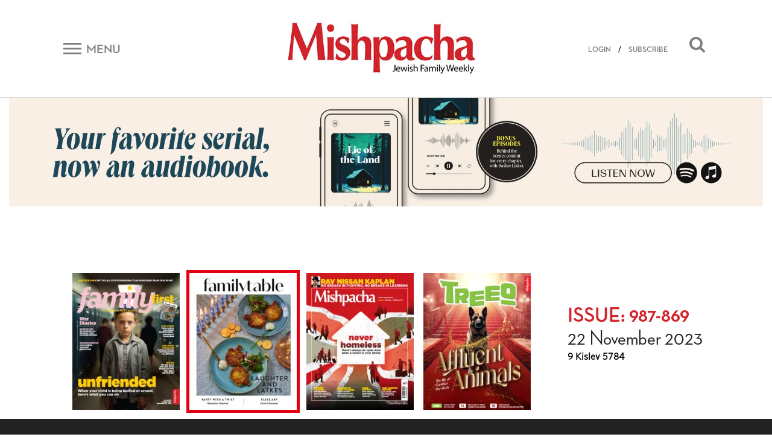

--- FILE ---
content_type: text/html; charset=UTF-8
request_url: https://mishpacha.com/magazine/family-table-869/
body_size: 15088
content:
<!DOCTYPE html><html dir="ltr" lang="en-US"
 prefix="og: https://ogp.me/ns# fb: http://ogp.me/ns/fb#" ><head><meta charset="UTF-8"><meta http-equiv="X-UA-Compatible" content="IE=edge"><meta name="viewport" content="width=device-width, initial-scale=1, shrink-to-fit=no"><meta name="mobile-web-app-capable" content="yes"><meta name="apple-mobile-web-app-capable" content="yes"><meta name="apple-mobile-web-app-title" content="Mishpacha Magazine - The premier Magazine for the Jewish World"><link rel="profile" href="http://gmpg.org/xfn/11"><link rel="pingback" href="https://mishpacha.com/xmlrpc.php"><link href="https://fonts.googleapis.com/css?family=Roboto" rel="stylesheet"><title>Family Table 869 (987) - Mishpacha Magazine</title><meta name="robots" content="max-image-preview:large" /><link rel="canonical" href="https://mishpacha.com/magazine/family-table-869/" /><link rel="next" href="https://mishpacha.com/magazine/family-table-869/page/2/" /><meta name="generator" content="All in One SEO (AIOSEO) 4.3.9" /> <script type="application/ld+json" class="aioseo-schema">{"@context":"https:\/\/schema.org","@graph":[{"@type":"BreadcrumbList","@id":"https:\/\/mishpacha.com\/magazine\/family-table-869\/#breadcrumblist","itemListElement":[{"@type":"ListItem","@id":"https:\/\/mishpacha.com\/#listItem","position":1,"item":{"@type":"WebPage","@id":"https:\/\/mishpacha.com\/","name":"Home","description":"The premier Magazine for the Jewish World","url":"https:\/\/mishpacha.com\/"},"nextItem":"https:\/\/mishpacha.com\/magazine\/family-table\/#listItem"},{"@type":"ListItem","@id":"https:\/\/mishpacha.com\/magazine\/family-table\/#listItem","position":2,"item":{"@type":"WebPage","@id":"https:\/\/mishpacha.com\/magazine\/family-table\/","name":"Family Table","url":"https:\/\/mishpacha.com\/magazine\/family-table\/"},"nextItem":"https:\/\/mishpacha.com\/magazine\/family-table-869\/#listItem","previousItem":"https:\/\/mishpacha.com\/#listItem"},{"@type":"ListItem","@id":"https:\/\/mishpacha.com\/magazine\/family-table-869\/#listItem","position":3,"item":{"@type":"WebPage","@id":"https:\/\/mishpacha.com\/magazine\/family-table-869\/","name":"Family Table 869 (987)","url":"https:\/\/mishpacha.com\/magazine\/family-table-869\/"},"previousItem":"https:\/\/mishpacha.com\/magazine\/family-table\/#listItem"}]},{"@type":"CollectionPage","@id":"https:\/\/mishpacha.com\/magazine\/family-table-869\/#collectionpage","url":"https:\/\/mishpacha.com\/magazine\/family-table-869\/","name":"Family Table 869 (987) - Mishpacha Magazine","inLanguage":"en-US","isPartOf":{"@id":"https:\/\/mishpacha.com\/#website"},"breadcrumb":{"@id":"https:\/\/mishpacha.com\/magazine\/family-table-869\/#breadcrumblist"}},{"@type":"Organization","@id":"https:\/\/mishpacha.com\/#organization","name":"Mishpacha Magazine","url":"https:\/\/mishpacha.com\/","logo":{"@type":"ImageObject","url":"https:\/\/mishpacha.com\/wp-content\/uploads\/2020\/03\/cropped-NEW-LOGO-2B-1.jpg","@id":"https:\/\/mishpacha.com\/#organizationLogo","width":460,"height":130},"image":{"@id":"https:\/\/mishpacha.com\/#organizationLogo"}},{"@type":"WebSite","@id":"https:\/\/mishpacha.com\/#website","url":"https:\/\/mishpacha.com\/","name":"Mishpacha Magazine","description":"The premier Magazine for the Jewish World","inLanguage":"en-US","publisher":{"@id":"https:\/\/mishpacha.com\/#organization"}}]}</script> <meta property="og:title" content="Mishpacha Magazine"/><meta property="og:description" content="The premier Magazine for the Jewish World"/><meta property="og:url" content="https://mishpacha.com/magazine/family-table-869/"/><meta property="og:image" content="https://mishpacha.com/wp-content/uploads/2023/05/Fallout-R.jpg"/><meta name="twitter:card" content="summary"><meta name="twitter:title" content="Mishpacha Magazine"/><meta name="twitter:description" content="The premier Magazine for the Jewish World"/><meta name="twitter:image" content="https://mishpacha.com/wp-content/uploads/2023/05/Fallout-R.jpg"/><link rel='dns-prefetch' href='//s.w.org' /><link rel="alternate" type="application/rss+xml" title="Mishpacha Magazine &raquo; Feed" href="https://mishpacha.com/feed/" /><link rel="alternate" type="application/rss+xml" title="Mishpacha Magazine &raquo; Comments Feed" href="https://mishpacha.com/comments/feed/" /><link rel="alternate" type="application/rss+xml" title="Mishpacha Magazine &raquo; Family Table 869 (987) Magazine Feed" href="https://mishpacha.com/magazine/family-table-869/feed/" />  <script src="//www.googletagmanager.com/gtag/js?id=G-7CNW7RG1RS"  data-cfasync="false" data-wpfc-render="false" type="text/javascript" async></script> <script data-cfasync="false" data-wpfc-render="false" type="text/javascript">var mi_version = '8.15';
				var mi_track_user = true;
				var mi_no_track_reason = '';
				
								var disableStrs = [
										'ga-disable-G-7CNW7RG1RS',
														];

				/* Function to detect opted out users */
				function __gtagTrackerIsOptedOut() {
					for (var index = 0; index < disableStrs.length; index++) {
						if (document.cookie.indexOf(disableStrs[index] + '=true') > -1) {
							return true;
						}
					}

					return false;
				}

				/* Disable tracking if the opt-out cookie exists. */
				if (__gtagTrackerIsOptedOut()) {
					for (var index = 0; index < disableStrs.length; index++) {
						window[disableStrs[index]] = true;
					}
				}

				/* Opt-out function */
				function __gtagTrackerOptout() {
					for (var index = 0; index < disableStrs.length; index++) {
						document.cookie = disableStrs[index] + '=true; expires=Thu, 31 Dec 2099 23:59:59 UTC; path=/';
						window[disableStrs[index]] = true;
					}
				}

				if ('undefined' === typeof gaOptout) {
					function gaOptout() {
						__gtagTrackerOptout();
					}
				}
								window.dataLayer = window.dataLayer || [];

				window.MonsterInsightsDualTracker = {
					helpers: {},
					trackers: {},
				};
				if (mi_track_user) {
					function __gtagDataLayer() {
						dataLayer.push(arguments);
					}

					function __gtagTracker(type, name, parameters) {
						if (!parameters) {
							parameters = {};
						}

						if (parameters.send_to) {
							__gtagDataLayer.apply(null, arguments);
							return;
						}

						if (type === 'event') {
														parameters.send_to = monsterinsights_frontend.v4_id;
							var hookName = name;
							if (typeof parameters['event_category'] !== 'undefined') {
								hookName = parameters['event_category'] + ':' + name;
							}

							if (typeof MonsterInsightsDualTracker.trackers[hookName] !== 'undefined') {
								MonsterInsightsDualTracker.trackers[hookName](parameters);
							} else {
								__gtagDataLayer('event', name, parameters);
							}
							
													} else {
							__gtagDataLayer.apply(null, arguments);
						}
					}

					__gtagTracker('js', new Date());
					__gtagTracker('set', {
						'developer_id.dZGIzZG': true,
											});
										__gtagTracker('config', 'G-7CNW7RG1RS', {"forceSSL":"true","link_attribution":"true"} );
															window.gtag = __gtagTracker;										(function () {
						/* https://developers.google.com/analytics/devguides/collection/analyticsjs/ */
						/* ga and __gaTracker compatibility shim. */
						var noopfn = function () {
							return null;
						};
						var newtracker = function () {
							return new Tracker();
						};
						var Tracker = function () {
							return null;
						};
						var p = Tracker.prototype;
						p.get = noopfn;
						p.set = noopfn;
						p.send = function () {
							var args = Array.prototype.slice.call(arguments);
							args.unshift('send');
							__gaTracker.apply(null, args);
						};
						var __gaTracker = function () {
							var len = arguments.length;
							if (len === 0) {
								return;
							}
							var f = arguments[len - 1];
							if (typeof f !== 'object' || f === null || typeof f.hitCallback !== 'function') {
								if ('send' === arguments[0]) {
									var hitConverted, hitObject = false, action;
									if ('event' === arguments[1]) {
										if ('undefined' !== typeof arguments[3]) {
											hitObject = {
												'eventAction': arguments[3],
												'eventCategory': arguments[2],
												'eventLabel': arguments[4],
												'value': arguments[5] ? arguments[5] : 1,
											}
										}
									}
									if ('pageview' === arguments[1]) {
										if ('undefined' !== typeof arguments[2]) {
											hitObject = {
												'eventAction': 'page_view',
												'page_path': arguments[2],
											}
										}
									}
									if (typeof arguments[2] === 'object') {
										hitObject = arguments[2];
									}
									if (typeof arguments[5] === 'object') {
										Object.assign(hitObject, arguments[5]);
									}
									if ('undefined' !== typeof arguments[1].hitType) {
										hitObject = arguments[1];
										if ('pageview' === hitObject.hitType) {
											hitObject.eventAction = 'page_view';
										}
									}
									if (hitObject) {
										action = 'timing' === arguments[1].hitType ? 'timing_complete' : hitObject.eventAction;
										hitConverted = mapArgs(hitObject);
										__gtagTracker('event', action, hitConverted);
									}
								}
								return;
							}

							function mapArgs(args) {
								var arg, hit = {};
								var gaMap = {
									'eventCategory': 'event_category',
									'eventAction': 'event_action',
									'eventLabel': 'event_label',
									'eventValue': 'event_value',
									'nonInteraction': 'non_interaction',
									'timingCategory': 'event_category',
									'timingVar': 'name',
									'timingValue': 'value',
									'timingLabel': 'event_label',
									'page': 'page_path',
									'location': 'page_location',
									'title': 'page_title',
								};
								for (arg in args) {
																		if (!(!args.hasOwnProperty(arg) || !gaMap.hasOwnProperty(arg))) {
										hit[gaMap[arg]] = args[arg];
									} else {
										hit[arg] = args[arg];
									}
								}
								return hit;
							}

							try {
								f.hitCallback();
							} catch (ex) {
							}
						};
						__gaTracker.create = newtracker;
						__gaTracker.getByName = newtracker;
						__gaTracker.getAll = function () {
							return [];
						};
						__gaTracker.remove = noopfn;
						__gaTracker.loaded = true;
						window['__gaTracker'] = __gaTracker;
					})();
									} else {
										console.log("");
					(function () {
						function __gtagTracker() {
							return null;
						}

						window['__gtagTracker'] = __gtagTracker;
						window['gtag'] = __gtagTracker;
					})();
									}</script>  <script type="text/javascript">window._wpemojiSettings = {"baseUrl":"https:\/\/s.w.org\/images\/core\/emoji\/2.4\/72x72\/","ext":".png","svgUrl":"https:\/\/s.w.org\/images\/core\/emoji\/2.4\/svg\/","svgExt":".svg","source":{"concatemoji":"https:\/\/mishpacha.com\/wp-includes\/js\/wp-emoji-release.min.js?ver=4.9.6"}};
			!function(a,b,c){function d(a,b){var c=String.fromCharCode;l.clearRect(0,0,k.width,k.height),l.fillText(c.apply(this,a),0,0);var d=k.toDataURL();l.clearRect(0,0,k.width,k.height),l.fillText(c.apply(this,b),0,0);var e=k.toDataURL();return d===e}function e(a){var b;if(!l||!l.fillText)return!1;switch(l.textBaseline="top",l.font="600 32px Arial",a){case"flag":return!(b=d([55356,56826,55356,56819],[55356,56826,8203,55356,56819]))&&(b=d([55356,57332,56128,56423,56128,56418,56128,56421,56128,56430,56128,56423,56128,56447],[55356,57332,8203,56128,56423,8203,56128,56418,8203,56128,56421,8203,56128,56430,8203,56128,56423,8203,56128,56447]),!b);case"emoji":return b=d([55357,56692,8205,9792,65039],[55357,56692,8203,9792,65039]),!b}return!1}function f(a){var c=b.createElement("script");c.src=a,c.defer=c.type="text/javascript",b.getElementsByTagName("head")[0].appendChild(c)}var g,h,i,j,k=b.createElement("canvas"),l=k.getContext&&k.getContext("2d");for(j=Array("flag","emoji"),c.supports={everything:!0,everythingExceptFlag:!0},i=0;i<j.length;i++)c.supports[j[i]]=e(j[i]),c.supports.everything=c.supports.everything&&c.supports[j[i]],"flag"!==j[i]&&(c.supports.everythingExceptFlag=c.supports.everythingExceptFlag&&c.supports[j[i]]);c.supports.everythingExceptFlag=c.supports.everythingExceptFlag&&!c.supports.flag,c.DOMReady=!1,c.readyCallback=function(){c.DOMReady=!0},c.supports.everything||(h=function(){c.readyCallback()},b.addEventListener?(b.addEventListener("DOMContentLoaded",h,!1),a.addEventListener("load",h,!1)):(a.attachEvent("onload",h),b.attachEvent("onreadystatechange",function(){"complete"===b.readyState&&c.readyCallback()})),g=c.source||{},g.concatemoji?f(g.concatemoji):g.wpemoji&&g.twemoji&&(f(g.twemoji),f(g.wpemoji)))}(window,document,window._wpemojiSettings);</script> <!--noptimize--><script>
						advanced_ads_ready=function(){var fns=[],listener,doc=typeof document==="object"&&document,hack=doc&&doc.documentElement.doScroll,domContentLoaded="DOMContentLoaded",loaded=doc&&(hack?/^loaded|^c/:/^loaded|^i|^c/).test(doc.readyState);if(!loaded&&doc){listener=function(){doc.removeEventListener(domContentLoaded,listener);window.removeEventListener("load",listener);loaded=1;while(listener=fns.shift())listener()};doc.addEventListener(domContentLoaded,listener);window.addEventListener("load",listener)}return function(fn){loaded?setTimeout(fn,0):fns.push(fn)}}();
						</script>
		<!--/noptimize--><style type="text/css">img.wp-smiley,
img.emoji {
	display: inline !important;
	border: none !important;
	box-shadow: none !important;
	height: 1em !important;
	width: 1em !important;
	margin: 0 .07em !important;
	vertical-align: -0.1em !important;
	background: none !important;
	padding: 0 !important;
}</style><link rel='stylesheet' id='growl-css'  href='https://mishpacha.com/wp-content/plugins/comment-popularity/inc/../css/jquery.growl.min.css?ver=1.5' type='text/css' media='all' /><link rel='stylesheet' id='understrap-styles-css'  href='https://mishpacha.com/wp-content/themes/understrap/css/theme.min.css?ver=1603378089' type='text/css' media='all' /><link rel='stylesheet' id='dashicons-css'  href='https://mishpacha.com/wp-includes/css/dashicons.min.css?ver=4.9.6' type='text/css' media='all' /><link rel='stylesheet' id='searchterm-highlighting-css'  href='https://mishpacha.com/wp-content/plugins/elasticpress/dist/css/highlighting-styles.min.css?ver=3.5' type='text/css' media='all' /><link rel='stylesheet' id='addtoany-css'  href='https://mishpacha.com/wp-content/plugins/add-to-any/addtoany.min.css?ver=1.14' type='text/css' media='all' /><link rel='stylesheet' id='ws-plugin--s2member-css'  href='https://mishpacha.com/wp-content/plugins/s2member/s2member-o.php?ws_plugin__s2member_css=1&#038;qcABC=1&#038;ver=190822-190822-3614867663' type='text/css' media='all' /> <script type='text/javascript' src='https://mishpacha.com/wp-content/plugins/google-analytics-for-wordpress/assets/js/frontend-gtag.min.js?ver=8.15'></script> <script data-cfasync="false" data-wpfc-render="false" type="text/javascript" id='monsterinsights-frontend-script-js-extra'>var monsterinsights_frontend = {"js_events_tracking":"true","download_extensions":"doc,pdf,ppt,zip,xls,docx,pptx,xlsx","inbound_paths":"[{\"path\":\"\\\/go\\\/\",\"label\":\"affiliate\"},{\"path\":\"\\\/recommend\\\/\",\"label\":\"affiliate\"}]","home_url":"https:\/\/mishpacha.com","hash_tracking":"false","ua":"","v4_id":"G-7CNW7RG1RS"};</script> <script type='text/javascript' src='https://mishpacha.com/wp-includes/js/jquery/jquery.js?ver=1.12.4'></script> <script type='text/javascript' src='https://mishpacha.com/wp-includes/js/jquery/jquery-migrate.min.js?ver=1.4.1'></script> <script type='text/javascript' src='https://mishpacha.com/wp-content/plugins/add-to-any/addtoany.min.js?ver=1.0'></script> <script type='text/javascript'>var advads_options = {"blog_id":"1","privacy":{"enabled":false,"state":"not_needed"}};</script> <script type='text/javascript' src='https://mishpacha.com/wp-content/plugins/advanced-ads/public/assets/js/advanced.min.js?ver=1.22.2'></script> <script type='text/javascript'>var advanced_ads_responsive = {"reload_on_resize":"0"};</script> <script type='text/javascript' src='https://mishpacha.com/wp-content/plugins/advanced-ads-responsive/public/assets/js/script.js?ver=1.9.2'></script> <script type='text/javascript' src='https://mishpacha.com/wp-content/plugins/comment-popularity/inc/../js/jquery.growl.min.js?ver=1.5'></script> <script type='text/javascript' src='https://mishpacha.com/wp-includes/js/underscore.min.js?ver=1.8.3'></script> <script type='text/javascript'>var comment_popularity = {"hmn_vote_nonce":"d76666b1b3","ajaxurl":"https:\/\/mishpacha.com\/wp-admin\/admin-ajax.php"};</script> <script type='text/javascript' src='https://mishpacha.com/wp-content/plugins/comment-popularity/inc/../js/voting.min.js?ver=1.5'></script> <script type='text/javascript' src='https://mishpacha.com/wp-content/themes/understrap/js/popper.min.js?ver=1'></script> <link rel='https://api.w.org/' href='https://mishpacha.com/wp-json/' /><link rel="EditURI" type="application/rsd+xml" title="RSD" href="https://mishpacha.com/xmlrpc.php?rsd" /><link rel="wlwmanifest" type="application/wlwmanifest+xml" href="https://mishpacha.com/wp-includes/wlwmanifest.xml" /><meta name="generator" content="WordPress 4.9.6" /> <script data-cfasync="false">window.a2a_config=window.a2a_config||{};a2a_config.callbacks=[];a2a_config.overlays=[];a2a_config.templates={};
(function(d,s,a,b){a=d.createElement(s);b=d.getElementsByTagName(s)[0];a.async=1;a.src="https://static.addtoany.com/menu/page.js";b.parentNode.insertBefore(a,b);})(document,"script");</script> <script>document.createElement( "picture" );if(!window.HTMLPictureElement && document.addEventListener) {window.addEventListener("DOMContentLoaded", function() {var s = document.createElement("script");s.src = "https://mishpacha.com/wp-content/plugins/webp-express/js/picturefill.min.js";document.body.appendChild(s);});}</script><style>.comment-weight-container .upvote a, .comment-weight-container .downvote a, .comment-weight-container span.upvote, .comment-weight-container span.downvote {color:red !important;}</style><script type="text/javascript">var advadsCfpQueue = [];
		var advadsCfpAd = function( adID ){
			if ( 'undefined' == typeof advadsProCfp ) { advadsCfpQueue.push( adID ) } else { advadsProCfp.addElement( adID ) }
		};</script>  <script type='text/javascript'>!function(f,b,e,v,n,t,s){if(f.fbq)return;n=f.fbq=function(){n.callMethod?
n.callMethod.apply(n,arguments):n.queue.push(arguments)};if(!f._fbq)f._fbq=n;
n.push=n;n.loaded=!0;n.version='2.0';n.queue=[];t=b.createElement(e);t.async=!0;
t.src=v;s=b.getElementsByTagName(e)[0];s.parentNode.insertBefore(t,s)}(window,
document,'script','https://connect.facebook.net/en_US/fbevents.js');</script>  <script type='text/javascript'>fbq('init', '118553246930640', {}, {
    "agent": "wordpress-4.9.6-3.0.5"
});</script><script type='text/javascript'>fbq('track', 'PageView', []);</script>  <noscript> <img height="1" width="1" style="display:none" alt="fbpx"
src="https://www.facebook.com/tr?id=118553246930640&ev=PageView&noscript=1" /> </noscript><meta name="redi-version" content="1.1.3" /><link rel="icon" href="https://mishpacha.com/wp-content/uploads/2018/06/cropped-logo_m-32x32.png" sizes="32x32" /><link rel="icon" href="https://mishpacha.com/wp-content/uploads/2018/06/cropped-logo_m-192x192.png" sizes="192x192" /><link rel="apple-touch-icon-precomposed" href="https://mishpacha.com/wp-content/uploads/2018/06/cropped-logo_m-180x180.png" /><meta name="msapplication-TileImage" content="https://mishpacha.com/wp-content/uploads/2018/06/cropped-logo_m-270x270.png" /><style type="text/css" id="wp-custom-css">#navbarNavDropdown .dropdown-menu a{
	    color: #212529;
}
#navbarNavDropdown .dropdown-menu li{
		width: 100%;
}

.page-id-148696 #page-wrapper .row{
	display: block;
}
.page-id-148696 #page-wrapper .row header h1{
	text-align: center;
	margin-top: 50px;
}


.page-id-148696 #page-wrapper .row .entry-content{
	margin-bottom: 50px;
}

@media all and (min-width: 768px){
	.page-id-148696 #page-wrapper .row .entry-content {
    margin-left: 100px;
    margin-right: 100px;
}
}

.page-id-179951 .entry-content p:first-child {
    position: relative;
    padding-bottom: 56.25%;
}

.page-id-179951 iframe {
    position: absolute;
    top: 0;
    left: 0;
    width: 100%;
    height: 100%;
}

#post-184240 h1 {
    text-align: center;
    margin-top: 30px;
}

.page-contact-us #primary{
	width: 100%;
}

.page-contact-us #primary table{
	width: 100%;
}

.gform_wrapper li.gfield.gfield_error.gfield_contains_required div.gfield_description,.gform_wrapper div.validation_error,
.gform_wrapper .validation_message{
	color: red!important;
}

.gform_wrapper div.validation_error{
	    border-top: 2px solid red!important;
    border-bottom: 2px solid red!important;
}

.page-template-page-photography-contest section#form p {
    text-align: center;
}

.page-template-page-photography-contest .popup-close:before, .page-template-page-photography-contest .popup-close:after{
	background: black;
}

.page-template-page-photography-contest .form:after {
	pointer-events: none;
}
body.page-template-page-photography-contest.open .popup{
	max-width: 870px;
}
.page-id-25840 .hero-text .row.text-center{
	    justify-content: center;
}

.column-wrapper .column:nth-child(1) img{
	max-width: 494px;
}

@media (max-width: 575px) {
    .top-banner-widget {
        margin-top: 0;
    }
}

body.page-id-217334  h1.entry-title{
	display: none;
}

body.page-id-217334  article{
	padding: 170px 0;
}

body.page-id-217334  article h2{
	font-size: 400%;
}

body.page-id-217334  article h5{
	font-size: 200%;
}

body.page-id-217334 #primary{
	width: 100%;
}

@media all and (max-width: 1024px){
	body.page-id-217334  article{
		padding: 70px 0;
	}
}

@media all and (max-width: 520px){
	body.page-id-217334  article{
		padding: 30px 0;
	}
}

.contest .form .gform_wrapper div.validation_error{
    color: #790000!important;
	border-top: 2px solid #790000!important;
	border-bottom: 2px solid #790000!important;
}

@media all and (max-width: 843px){
	  .site .top-banner-widget {
        margin-top: 0px;
    }
}

.page-id-219728 div#content .row .content-area {
    width: 100%;
}

.page-id-219728 h1.entry-title{
	display: none;
}

.page-id-219728 header.entry-header{
	height: 80px;
}</style><meta property="og:locale" content="en_US"/><meta property="og:site_name" content="Mishpacha Magazine"/><meta property="og:title" content="Family Table 869 (987)"/><meta property="og:url" content="https://mishpacha.com/magazine/family-table-869/"/><meta property="og:type" content="article"/><meta property="og:description" content="The premier Magazine for the Jewish World"/><meta property="og:image" content="https://mishpacha.com/wp-content/uploads/2018/06/cropped-logo_m-270x270.png"/><meta property="og:image:url" content="https://mishpacha.com/wp-content/uploads/2018/06/cropped-logo_m-270x270.png"/><meta property="og:image:secure_url" content="https://mishpacha.com/wp-content/uploads/2018/06/cropped-logo_m-270x270.png"/><meta property="og:image:width" content="270"/><meta property="og:image:height" content="270"/><meta itemprop="description" content="The premier Magazine for the Jewish World"/><meta itemprop="image" content="https://mishpacha.com/wp-content/uploads/2018/06/cropped-logo_m-270x270.png"/><meta name="twitter:url" content="https://mishpacha.com/magazine/family-table-869/"/><meta name="twitter:description" content="The premier Magazine for the Jewish World"/><meta name="twitter:image" content="https://mishpacha.com/wp-content/uploads/2018/06/cropped-logo_m-270x270.png"/><meta name="twitter:card" content="summary_large_image"/><meta name="twitter:site" content="@themishpacha"/>  <script>(function(w,d,s,l,i){w[l]=w[l]||[];w[l].push({'gtm.start':
new Date().getTime(),event:'gtm.js'});var f=d.getElementsByTagName(s)[0],
j=d.createElement(s),dl=l!='dataLayer'?'&l='+l:'';j.async=true;j.src=
'https://www.googletagmanager.com/gtm.js?id='+i+dl;f.parentNode.insertBefore(j,f);
})(window,document,'script','dataLayer','GTM-PTPNFWV');</script> </head><body class="archive tax-magazine term-family-table-869 term-6278 wp-custom-logo page-fallout-chapter-25 group-blog hfeed aa-prefix-mishp-"> <noscript><iframe src="https://www.googletagmanager.com/ns.html?id=GTM-PTPNFWV"
height="0" width="0" style="display:none;visibility:hidden"></iframe></noscript><div class="hfeed site" id="page"><div class="wrapper-fluid wrapper-navbar" id="wrapper-navbar" itemscope itemtype="http://schema.org/WebSite"> <a class="skip-link screen-reader-text sr-only" href="#content">Skip to content</a><div id="navbar" class="pos-f-t sticky"><div class="container"><nav class="navbar navbar-light bg-white navbar-static-top"><div class="top-header w-100" ><div class="row align-items-center"><div class="col-auto col-sm mob_menu"> <button class="navbar-toggler collapsed d-flex align-items-center" type="button" data-toggle="collapse" data-target="#navbarToggleExternalContent" aria-controls="navbarToggleExternalContent" aria-expanded="false" aria-label="Toggle navigation"> <span class="navbar-toggler-icon mr-2"></span> <span class="navbar-toggler-title d-none d-sm-block">Menu</span> </button></div><div class="col col-sm text-center mob_logo"> <a href="https://mishpacha.com/" class="navbar-brand custom-logo-link" rel="home" itemprop="url"><picture><source data-srcset="https://mishpacha.com/wp-content/webp-express/webp-images/uploads/2020/03/cropped-NEW-LOGO-2B-1.jpg.webp 460w, https://mishpacha.com/wp-content/webp-express/webp-images/uploads/2020/03/cropped-NEW-LOGO-2B-1-300x85.jpg.webp 300w, https://mishpacha.com/wp-content/webp-express/webp-images/uploads/2020/03/cropped-NEW-LOGO-2B-1-430x122.jpg.webp 430w, https://mishpacha.com/wp-content/webp-express/webp-images/uploads/2020/03/cropped-NEW-LOGO-2B-1-340x96.jpg.webp 340w" sizes="(max-width: 460px) 100vw, 460px" type="image/webp"><noscript><img width="460" height="130" src="https://mishpacha.com/wp-content/uploads/2020/03/cropped-NEW-LOGO-2B-1.jpg" class="img-fluid webpexpress-processed" alt="Mishpacha Magazine" itemprop="logo" srcset="https://mishpacha.com/wp-content/uploads/2020/03/cropped-NEW-LOGO-2B-1.jpg 460w, https://mishpacha.com/wp-content/uploads/2020/03/cropped-NEW-LOGO-2B-1-300x85.jpg 300w, https://mishpacha.com/wp-content/uploads/2020/03/cropped-NEW-LOGO-2B-1-430x122.jpg 430w, https://mishpacha.com/wp-content/uploads/2020/03/cropped-NEW-LOGO-2B-1-340x96.jpg 340w" sizes="(max-width: 460px) 100vw, 460px"></noscript><img width="460" height="130" src='data:image/svg+xml,%3Csvg%20xmlns=%22http://www.w3.org/2000/svg%22%20viewBox=%220%200%20460%20130%22%3E%3C/svg%3E' data-src="https://mishpacha.com/wp-content/uploads/2020/03/cropped-NEW-LOGO-2B-1.jpg" class="lazyload img-fluid webpexpress-processed" alt="Mishpacha Magazine" itemprop="logo" data-srcset="https://mishpacha.com/wp-content/uploads/2020/03/cropped-NEW-LOGO-2B-1.jpg 460w, https://mishpacha.com/wp-content/uploads/2020/03/cropped-NEW-LOGO-2B-1-300x85.jpg 300w, https://mishpacha.com/wp-content/uploads/2020/03/cropped-NEW-LOGO-2B-1-430x122.jpg 430w, https://mishpacha.com/wp-content/uploads/2020/03/cropped-NEW-LOGO-2B-1-340x96.jpg 340w" data-sizes="(max-width: 460px) 100vw, 460px"></picture></a></div><div class="col col-sm search-button mob_search"> <button class="float-right" data-toggle="collapse" data-target="#search_bar"><i class="fa fa-search"></i></button> <span class="head-user-span float-right align-link-user"> <a href="https://mishpacha.com/sign-in">LOGIN</a> / <a href="https://mishpacha.com/us-subscription-form/">SUBSCRIBE</a> <span></div></div></div></nav></div><div class="collapse navbar-toggle" id="navbarToggleExternalContent" style=""><div class="bg-dark px-4"><div class="container" ><div class="row"><div class="col-lg-4 col-md-4"><div id="navbarNavDropdown" class="menu-top-menu-container"><ul id="main-menu" class="nav footer-main-links row text-left text-uppercase"><li id="menu-item-156690" class="menu-item menu-item-type-post_type menu-item-object-page nav-item menu-item-156690"><a title="Podcasts" href="https://mishpacha.com/podcasts/" class="nav-link">Podcasts</a></li><li id="menu-item-76189" class="menu-item menu-item-type-taxonomy menu-item-object-category menu-item-has-children nav-item menu-item-76189 dropdown"><a title="Video" href="#" data-toggle="dropdown" class="nav-link dropdown-toggle">Video <span class="caret"></span></a><ul class=" dropdown-menu" role="menu"><li id="menu-item-156691" class="menu-item menu-item-type-custom menu-item-object-custom nav-item menu-item-156691"><a title="Money Talks" href="http://mishpacha.com/moneytalks" class="nav-link">Money Talks</a></li><li id="menu-item-92164" class="menu-item menu-item-type-taxonomy menu-item-object-category nav-item menu-item-92164"><a title="Take 2 Show" href="https://mishpacha.com/take-2-show" class="nav-link">Take 2 Show</a></li><li id="menu-item-92177" class="menu-item menu-item-type-taxonomy menu-item-object-category nav-item menu-item-92177"><a title="Feature Videos" href="https://mishpacha.com/category/feature-videos/" class="nav-link">Feature Videos</a></li><li id="menu-item-92175" class="menu-item menu-item-type-taxonomy menu-item-object-category nav-item menu-item-92175"><a title="On-Site Live" href="https://mishpacha.com/category/on-site-live/" class="nav-link">On-Site Live</a></li><li id="menu-item-92160" class="menu-item menu-item-type-taxonomy menu-item-object-category nav-item menu-item-92160"><a title="Club Jr." href="https://mishpacha.com/club-jr" class="nav-link">Club Jr.</a></li></ul></li><li id="menu-item-71662" class="menu-item menu-item-type-taxonomy menu-item-object-category menu-item-has-children nav-item menu-item-71662 dropdown"><a title="News &amp; Politics" href="#" data-toggle="dropdown" class="nav-link dropdown-toggle">News & Politics <span class="caret"></span></a><ul class=" dropdown-menu" role="menu"><li id="menu-item-92184" class="menu-item menu-item-type-taxonomy menu-item-object-column nav-item menu-item-92184"><a title="Washington Wrap" href="https://mishpacha.com/column/washington-wrap/" class="nav-link">Washington Wrap</a></li><li id="menu-item-92186" class="menu-item menu-item-type-taxonomy menu-item-object-column nav-item menu-item-92186"><a title="The Rose Report" href="https://mishpacha.com/column/the-rose-report/" class="nav-link">The Rose Report</a></li><li id="menu-item-92187" class="menu-item menu-item-type-taxonomy menu-item-object-column nav-item menu-item-92187"><a title="Metro &amp; Beyond" href="https://mishpacha.com/column/metro-beyond/" class="nav-link">Metro & Beyond</a></li><li id="menu-item-92185" class="menu-item menu-item-type-taxonomy menu-item-object-column nav-item menu-item-92185"><a title="Inside Israel" href="https://mishpacha.com/column/inside-israel/" class="nav-link">Inside Israel</a></li><li id="menu-item-92191" class="menu-item menu-item-type-taxonomy menu-item-object-column nav-item menu-item-92191"><a title="A Few Minutes With" href="https://mishpacha.com/column/a-few-minutes-with/" class="nav-link">A Few Minutes With</a></li><li id="menu-item-92193" class="menu-item menu-item-type-taxonomy menu-item-object-column nav-item menu-item-92193"><a title="Eye on Europe" href="https://mishpacha.com/column/eye-on-europe/" class="nav-link">Eye on Europe</a></li><li id="menu-item-92190" class="menu-item menu-item-type-taxonomy menu-item-object-column nav-item menu-item-92190"><a title="The Current" href="https://mishpacha.com/column/the-current/" class="nav-link">The Current</a></li><li id="menu-item-92197" class="menu-item menu-item-type-taxonomy menu-item-object-column nav-item menu-item-92197"><a title="The Beat" href="https://mishpacha.com/column/the-beat/" class="nav-link">The Beat</a></li><li id="menu-item-92199" class="menu-item menu-item-type-taxonomy menu-item-object-column nav-item menu-item-92199"><a title="Knesset Channel" href="https://mishpacha.com/column/knesset-channel/" class="nav-link">Knesset Channel</a></li></ul></li><li id="menu-item-92158" class="menu-item menu-item-type-taxonomy menu-item-object-category menu-item-has-children nav-item menu-item-92158 dropdown"><a title="Community" href="#" data-toggle="dropdown" class="nav-link dropdown-toggle">Community <span class="caret"></span></a><ul class=" dropdown-menu" role="menu"><li id="menu-item-32238" class="menu-item menu-item-type-taxonomy menu-item-object-category nav-item menu-item-32238"><a title="Gedolim" href="https://mishpacha.com/category/gedolim/" class="nav-link">Gedolim</a></li><li id="menu-item-92189" class="menu-item menu-item-type-taxonomy menu-item-object-column nav-item menu-item-92189"><a title="Tribute" href="https://mishpacha.com/column/tribute/" class="nav-link">Tribute</a></li><li id="menu-item-92166" class="menu-item menu-item-type-taxonomy menu-item-object-category nav-item menu-item-92166"><a title="Education" href="https://mishpacha.com/category/education/" class="nav-link">Education</a></li><li id="menu-item-92194" class="menu-item menu-item-type-taxonomy menu-item-object-column nav-item menu-item-92194"><a title="For the Record" href="https://mishpacha.com/column/for-the-record/" class="nav-link">For the Record</a></li><li id="menu-item-92188" class="menu-item menu-item-type-taxonomy menu-item-object-column nav-item menu-item-92188"><a title="The Moment" href="https://mishpacha.com/column/the-moment/" class="nav-link">The Moment</a></li><li id="menu-item-92195" class="menu-item menu-item-type-taxonomy menu-item-object-column nav-item menu-item-92195"><a title="Every Soul a World" href="https://mishpacha.com/column/every-soul-a-world/" class="nav-link">Every Soul a World</a></li></ul></li><li id="menu-item-92159" class="menu-item menu-item-type-taxonomy menu-item-object-category menu-item-has-children nav-item menu-item-92159 dropdown"><a title="Lifestyle" href="#" data-toggle="dropdown" class="nav-link dropdown-toggle">Lifestyle <span class="caret"></span></a><ul class=" dropdown-menu" role="menu"><li id="menu-item-43425" class="menu-item menu-item-type-taxonomy menu-item-object-category nav-item menu-item-43425"><a title="Food" href="https://mishpacha.com/category/food/" class="nav-link">Food</a></li><li id="menu-item-76190" class="menu-item menu-item-type-taxonomy menu-item-object-column nav-item menu-item-76190"><a title="Family Room" href="https://mishpacha.com/column/family-room/" class="nav-link">Family Room</a></li><li id="menu-item-42531" class="menu-item menu-item-type-taxonomy menu-item-object-category nav-item menu-item-42531"><a title="Relationships" href="https://mishpacha.com/category/relationships/" class="nav-link">Relationships</a></li><li id="menu-item-92201" class="menu-item menu-item-type-taxonomy menu-item-object-column nav-item menu-item-92201"><a title="Family Living" href="https://mishpacha.com/column/family-living/" class="nav-link">Family Living</a></li><li id="menu-item-92163" class="menu-item menu-item-type-taxonomy menu-item-object-category nav-item menu-item-92163"><a title="Pesach Prep" href="https://mishpacha.com/category/pesach-prep/" class="nav-link">Pesach Prep</a></li></ul></li><li id="menu-item-92161" class="menu-item menu-item-type-taxonomy menu-item-object-category nav-item menu-item-92161"><a title="Business" href="https://mishpacha.com/category/business/" class="nav-link">Business</a></li><li id="menu-item-92162" class="menu-item menu-item-type-taxonomy menu-item-object-category menu-item-has-children nav-item menu-item-92162 dropdown"><a title="Opinion" href="#" data-toggle="dropdown" class="nav-link dropdown-toggle">Opinion <span class="caret"></span></a><ul class=" dropdown-menu" role="menu"><li id="menu-item-92204" class="menu-item menu-item-type-taxonomy menu-item-object-column nav-item menu-item-92204"><a title="Outlook" href="https://mishpacha.com/column/outlook/" class="nav-link">Outlook</a></li><li id="menu-item-92205" class="menu-item menu-item-type-taxonomy menu-item-object-column nav-item menu-item-92205"><a title="Text Messages" href="https://mishpacha.com/column/text-messages/" class="nav-link">Text Messages</a></li><li id="menu-item-92192" class="menu-item menu-item-type-taxonomy menu-item-object-column nav-item menu-item-92192"><a title="Voice in the Crowd" href="https://mishpacha.com/column/voice-in-the-crowd/" class="nav-link">Voice in the Crowd</a></li><li id="menu-item-92200" class="menu-item menu-item-type-taxonomy menu-item-object-column nav-item menu-item-92200"><a title="The Soapbox" href="https://mishpacha.com/column/the-soapbox/" class="nav-link">The Soapbox</a></li><li id="menu-item-92203" class="menu-item menu-item-type-taxonomy menu-item-object-column nav-item menu-item-92203"><a title="Perspectives" href="https://mishpacha.com/column/perspectives/" class="nav-link">Perspectives</a></li><li id="menu-item-92196" class="menu-item menu-item-type-taxonomy menu-item-object-column nav-item menu-item-92196"><a title="Counter Point" href="https://mishpacha.com/column/counter-point/" class="nav-link">Counter Point</a></li><li id="menu-item-92198" class="menu-item menu-item-type-taxonomy menu-item-object-column nav-item menu-item-92198"><a title="Open Mic" href="https://mishpacha.com/column/open-mic/" class="nav-link">Open Mic</a></li></ul></li></ul></div></div><div class="col-lg-3 col-md-3"><div class="menu-top-menu-right-container"><ul id="menu-top-menu-right" class="nav footer-main-links row text-left text-uppercase"><li id="menu-item-42529" class="menu-item menu-item-type-post_type menu-item-object-page nav-item menu-item-42529"><a title="About us" href="https://mishpacha.com/about-us/" class="nav-link">About us</a></li><li id="menu-item-42526" class="menu-item menu-item-type-post_type menu-item-object-page nav-item menu-item-42526"><a title="Advertise" href="https://mishpacha.com/advertising/" class="nav-link">Advertise</a></li><li id="menu-item-67934" class="menu-item menu-item-type-post_type menu-item-object-page nav-item menu-item-67934"><a title="Subscription" href="https://mishpacha.com/subscription/" class="nav-link">Subscription</a></li><li id="menu-item-42528" class="menu-item menu-item-type-post_type menu-item-object-page nav-item menu-item-42528"><a title="Help Center" href="https://mishpacha.com/help-center/" class="nav-link">Help Center</a></li><li id="menu-item-25641" class="menu-item menu-item-type-post_type menu-item-object-page nav-item menu-item-25641"><a title="Contributors" href="https://mishpacha.com/contributors/" class="nav-link">Contributors</a></li><li id="menu-item-42468" class="menu-item menu-item-type-custom menu-item-object-custom nav-item menu-item-42468"><a title="Archive" href="https://mishpacha.com/magazine/mishpacha/" class="nav-link">Archive</a></li><li id="menu-item-42525" class="menu-item menu-item-type-post_type menu-item-object-page nav-item menu-item-42525"><a title="Contact" href="https://mishpacha.com/contact-us/" class="nav-link">Contact</a></li></ul></div></div><div class="col-lg-4 col-md-4"><div id="user_menu" class="menu-user-menu-container"><ul id="menu-user-menu" class="nav footer-main-links row text-left text-uppercase"><li class="user_profile unreg"><span></span></li><li class="user_profile unreg"><a class="nav-link" href="https://mishpacha.com/wp-login.php?redirect_to=%2Fmagazine%2Ffamily-table-869%2F"> Log In </a></li><li class="user_profile unreg"><a class="nav-link" href="https://mishpacha.com/subscription/"> Register </a></li></ul></div></div><div class="col-lg-1 col-md-1 navbar-close"> <button class="navbar-toggler" type="button" data-toggle="collapse" data-target="#navbarToggleExternalContent" aria-controls="navbarToggleExternalContent" aria-expanded="false" aria-label="Toggle navigation"></button></div></div></div></div></div><div id="search_bar" class="collapse search "><h1 class="page-header page-title"><div class="container"><form method="get" id="searchform" class="search-form" action="https://mishpacha.com/" role="search"><div class="input-group"> <span class="input-group-append"> <button class="submit" id="searchsubmit" name="submit" type="submit"><i class="fa fa-search"></i></button> </span> <input class="field form-control" id="s" name="s" type="text" autocomplete="off"
 placeholder="Search" value=""> <select class="search-select" name="search_param"><option value="post" >Article</option><option value="contributors" >Contributor</option><option value="column" >Column</option> </select></div></form></div></h1></div></div></div><div class="top-banner-widget mishp-widget widget-count-1 col-md-12"><div style="margin-left: auto; margin-right: auto; text-align: center; margin-bottom: 25px; " id="mishp-106168263"><a data-bid="1" href="https://mishpacha.com/linkout/212510"><!--noptimize--><picture><source data-srcset="https://mishpacha.com/wp-content/webp-express/webp-images/uploads/2025/05/Banner_page-0001-1.jpg.webp" type="image/webp"><noscript><img src="https://mishpacha.com/wp-content/uploads/2025/05/Banner_page-0001-1.jpg" alt="" width="2400" height="346" style="display: inline-block;" class="webpexpress-processed"></noscript><img src='data:image/svg+xml,%3Csvg%20xmlns=%22http://www.w3.org/2000/svg%22%20viewBox=%220%200%202400%20346%22%3E%3C/svg%3E' data-src="https://mishpacha.com/wp-content/uploads/2025/05/Banner_page-0001-1.jpg" alt="" width="2400" height="346" style="display: inline-block;" class="lazyload webpexpress-processed"></picture><!--/noptimize--></a></div></div><div class="wrapper magazine-page" id="archive-wrapper"><div class="magazine-inner-page" id="top_issues" tabindex="-1"><div class="col-12 col-md-12 col-xl-12 text-center"><div class="top-inner-magazine-blocks"><article class="magazine-6274"><div class="d-flex align-items-center"><div class="text-center image"> <a href="https://mishpacha.com/magazine/family-first-869-987/"> <picture><source data-srcset="https://mishpacha.com/wp-content/webp-express/webp-images/uploads/2023/11/FF-COVER-178x227.jpg.webp" type="image/webp"><noscript><img src="https://mishpacha.com/wp-content/uploads/2023/11/FF-COVER-178x227.jpg" alt="" class="webpexpress-processed"></noscript><img src='data:image/svg+xml,%3Csvg%20xmlns=%22http://www.w3.org/2000/svg%22%20viewBox=%220%200%20210%20140%22%3E%3C/svg%3E' data-src="https://mishpacha.com/wp-content/uploads/2023/11/FF-COVER-178x227.jpg" alt="" class="lazyload webpexpress-processed"></picture> </a></div></div></article><article class="magazine-6278 current"><div class="d-flex align-items-center"><div class="text-center image"> <a href="https://mishpacha.com/magazine/family-table-869/"> <picture><source data-srcset="https://mishpacha.com/wp-content/webp-express/webp-images/uploads/2023/11/FAM-TABLE-COVER-178x227.jpg.webp" type="image/webp"><noscript><img src="https://mishpacha.com/wp-content/uploads/2023/11/FAM-TABLE-COVER-178x227.jpg" alt="" class="webpexpress-processed"></noscript><img src='data:image/svg+xml,%3Csvg%20xmlns=%22http://www.w3.org/2000/svg%22%20viewBox=%220%200%20210%20140%22%3E%3C/svg%3E' data-src="https://mishpacha.com/wp-content/uploads/2023/11/FAM-TABLE-COVER-178x227.jpg" alt="" class="lazyload webpexpress-processed"></picture> </a></div></div></article><article class="magazine-6273"><div class="d-flex align-items-center"><div class="text-center image"> <a href="https://mishpacha.com/magazine/mishpacha-987/"> <picture><source data-srcset="https://mishpacha.com/wp-content/webp-express/webp-images/uploads/2023/11/MAG-COVER-178x227.jpg.webp" type="image/webp"><noscript><img src="https://mishpacha.com/wp-content/uploads/2023/11/MAG-COVER-178x227.jpg" alt="" class="webpexpress-processed"></noscript><img src='data:image/svg+xml,%3Csvg%20xmlns=%22http://www.w3.org/2000/svg%22%20viewBox=%220%200%20210%20140%22%3E%3C/svg%3E' data-src="https://mishpacha.com/wp-content/uploads/2023/11/MAG-COVER-178x227.jpg" alt="" class="lazyload webpexpress-processed"></picture> </a></div></div></article><article class="magazine-6275"><div class="d-flex align-items-center"><div class="text-center image"> <a href="https://mishpacha.com/magazine/treeo-987/"> <picture><source data-srcset="https://mishpacha.com/wp-content/webp-express/webp-images/uploads/2023/11/JR-COVER-178x227.jpg.webp" type="image/webp"><noscript><img src="https://mishpacha.com/wp-content/uploads/2023/11/JR-COVER-178x227.jpg" alt="" class="webpexpress-processed"></noscript><img src='data:image/svg+xml,%3Csvg%20xmlns=%22http://www.w3.org/2000/svg%22%20viewBox=%220%200%20210%20140%22%3E%3C/svg%3E' data-src="https://mishpacha.com/wp-content/uploads/2023/11/JR-COVER-178x227.jpg" alt="" class="lazyload webpexpress-processed"></picture> </a></div></div></article><article class="magazine-6278 top-block-inf"><div class="d-flex align-items-center"><div class=""><div class="issue"> <a href="https://mishpacha.com/magazine/family-table-869/"> Issue: 987-869 </a></div><div class="publication_date"> 22 November 2023</div><div class="jewish_date"> 9 Kislev 5784</div></div></div></article></div></div><div class="bg-dark top-issue-blocks"><div class="container"><div class="row"><div class="post col-12 col-md-6 top-two-blocks"><div class="image mb-2 bounce_effect"> <a class="text-white w-100 bounce_effect_block" title="Laughter and Latkes" href="https://mishpacha.com/laughter-and-latkes/"> <picture><source data-srcset="https://mishpacha.com/wp-content/webp-express/webp-images/uploads/2023/11/Doughnut-Board-with-Delectable-Dairy-Fillings-R-670x480.jpg.webp" type="image/webp"><noscript><img width="670" height="480" src="https://mishpacha.com/wp-content/uploads/2023/11/Doughnut-Board-with-Delectable-Dairy-Fillings-R-670x480.jpg" class="attachment-post-large size-post-large wp-post-image webpexpress-processed" alt=""></noscript><img width="670" height="480" src='data:image/svg+xml,%3Csvg%20xmlns=%22http://www.w3.org/2000/svg%22%20viewBox=%220%200%20670%20480%22%3E%3C/svg%3E' data-src="https://mishpacha.com/wp-content/uploads/2023/11/Doughnut-Board-with-Delectable-Dairy-Fillings-R-670x480.jpg" class="lazyload attachment-post-large size-post-large wp-post-image webpexpress-processed" alt=""></picture> </a></div><div class="column text-uppercase"><span>Recipes</span></div><div class="title text-uppercase"> <a class="text-white w-100" title="Laughter and Latkes" href="https://mishpacha.com/laughter-and-latkes/"> Laughter and Latkes </a></div><div class="description pb-3"></div><div class="author text-white"><p> By Chavi Feldman and Faigy Grossmann</p></div></div><div class="post col-12 col-md-6 top-two-blocks"><div class="image mb-2 bounce_effect"> <a class="text-white w-100 bounce_effect_block" title="Party with a Twist" href="https://mishpacha.com/party-with-a-twist/"> <picture><source data-srcset="https://mishpacha.com/wp-content/webp-express/webp-images/uploads/2023/11/MENACHEM-r-670x480.jpg.webp" type="image/webp"><noscript><img width="670" height="480" src="https://mishpacha.com/wp-content/uploads/2023/11/MENACHEM-r-670x480.jpg" class="attachment-post-large size-post-large wp-post-image webpexpress-processed" alt=""></noscript><img width="670" height="480" src='data:image/svg+xml,%3Csvg%20xmlns=%22http://www.w3.org/2000/svg%22%20viewBox=%220%200%20670%20480%22%3E%3C/svg%3E' data-src="https://mishpacha.com/wp-content/uploads/2023/11/MENACHEM-r-670x480.jpg" class="lazyload attachment-post-large size-post-large wp-post-image webpexpress-processed" alt=""></picture> </a></div><div class="column text-uppercase"><span>Recipes</span></div><div class="title text-uppercase"> <a class="text-white w-100" title="Party with a Twist" href="https://mishpacha.com/party-with-a-twist/"> Party with a Twist </a></div><div class="description pb-3"> A party that can be pulled together last minute for when the latkes burn and you’re in a twist. All these recipes are simple and can be prepared in no time</div><div class="author text-white"><p> By Menachem Goodman</p></div></div><div class="post col-12 col-md-6 col-lg-3"><div class="image mb-2 bounce_effect"> <a class="text-white w-100 bounce_effect_block" title="Popcorn" href="https://mishpacha.com/popcorn/"> <picture><source data-srcset="https://mishpacha.com/wp-content/webp-express/webp-images/uploads/2023/11/TWTW-R-300x168.jpg.webp 300w, https://mishpacha.com/wp-content/webp-express/webp-images/uploads/2023/11/TWTW-R-768x431.jpg.webp 768w, https://mishpacha.com/wp-content/webp-express/webp-images/uploads/2023/11/TWTW-R-1024x574.jpg.webp 1024w, https://mishpacha.com/wp-content/webp-express/webp-images/uploads/2023/11/TWTW-R-430x241.jpg.webp 430w, https://mishpacha.com/wp-content/webp-express/webp-images/uploads/2023/11/TWTW-R-340x191.jpg.webp 340w, https://mishpacha.com/wp-content/webp-express/webp-images/uploads/2023/11/TWTW-R.jpg.webp 1079w" sizes="(max-width: 300px) 100vw, 300px" type="image/webp"><noscript><img width="300" height="168" src="https://mishpacha.com/wp-content/uploads/2023/11/TWTW-R-300x168.jpg" class="attachment-medium size-medium wp-post-image webpexpress-processed" alt="" srcset="https://mishpacha.com/wp-content/uploads/2023/11/TWTW-R-300x168.jpg 300w, https://mishpacha.com/wp-content/uploads/2023/11/TWTW-R-768x431.jpg 768w, https://mishpacha.com/wp-content/uploads/2023/11/TWTW-R-1024x574.jpg 1024w, https://mishpacha.com/wp-content/uploads/2023/11/TWTW-R-430x241.jpg 430w, https://mishpacha.com/wp-content/uploads/2023/11/TWTW-R-340x191.jpg 340w, https://mishpacha.com/wp-content/uploads/2023/11/TWTW-R.jpg 1079w" sizes="(max-width: 300px) 100vw, 300px"></noscript><img width="300" height="168" src='data:image/svg+xml,%3Csvg%20xmlns=%22http://www.w3.org/2000/svg%22%20viewBox=%220%200%20300%20168%22%3E%3C/svg%3E' data-src="https://mishpacha.com/wp-content/uploads/2023/11/TWTW-R-300x168.jpg" class="lazyload attachment-medium size-medium wp-post-image webpexpress-processed" alt="" data-srcset="https://mishpacha.com/wp-content/uploads/2023/11/TWTW-R-300x168.jpg 300w, https://mishpacha.com/wp-content/uploads/2023/11/TWTW-R-768x431.jpg 768w, https://mishpacha.com/wp-content/uploads/2023/11/TWTW-R-1024x574.jpg 1024w, https://mishpacha.com/wp-content/uploads/2023/11/TWTW-R-430x241.jpg 430w, https://mishpacha.com/wp-content/uploads/2023/11/TWTW-R-340x191.jpg 340w, https://mishpacha.com/wp-content/uploads/2023/11/TWTW-R.jpg 1079w" data-sizes="(max-width: 300px) 100vw, 300px"></picture> </a></div><div class="column text-uppercase"><span>This Way That Way</span></div><div class="title text-uppercase"> <a class="text-white w-100" title="Popcorn" href="https://mishpacha.com/popcorn/"> Popcorn </a></div><div class="description pb-3"></div><div class="author text-white"><p> By Chanie Nayman and Chavi Feldman and Faigy Grossman</p></div></div></div></div></div><div class="bg-dark top-issue-blocks text-white"><div class="container"><div class="row"><div class="post col-md-6 col-sm-12 col-xl-4 bottom-three-blocks"><div class="image mt-2 mb-2 bounce_effect"> <a class="bounce_effect_block img16by9" title="Fallout: Chapter 25" href="https://mishpacha.com/fallout-chapter-25/"> <picture><source data-srcset="https://mishpacha.com/wp-content/webp-express/webp-images/uploads/2023/05/Fallout-R-300x168.jpg.webp 300w, https://mishpacha.com/wp-content/webp-express/webp-images/uploads/2023/05/Fallout-R-768x431.jpg.webp 768w, https://mishpacha.com/wp-content/webp-express/webp-images/uploads/2023/05/Fallout-R-1024x574.jpg.webp 1024w, https://mishpacha.com/wp-content/webp-express/webp-images/uploads/2023/05/Fallout-R-430x241.jpg.webp 430w, https://mishpacha.com/wp-content/webp-express/webp-images/uploads/2023/05/Fallout-R-340x191.jpg.webp 340w, https://mishpacha.com/wp-content/webp-express/webp-images/uploads/2023/05/Fallout-R.jpg.webp 1079w" sizes="(max-width: 300px) 100vw, 300px" type="image/webp"><noscript><img width="300" height="168" src="https://mishpacha.com/wp-content/uploads/2023/05/Fallout-R-300x168.jpg" class="img16by9__img wp-post-image webpexpress-processed" alt="" srcset="https://mishpacha.com/wp-content/uploads/2023/05/Fallout-R-300x168.jpg 300w, https://mishpacha.com/wp-content/uploads/2023/05/Fallout-R-768x431.jpg 768w, https://mishpacha.com/wp-content/uploads/2023/05/Fallout-R-1024x574.jpg 1024w, https://mishpacha.com/wp-content/uploads/2023/05/Fallout-R-430x241.jpg 430w, https://mishpacha.com/wp-content/uploads/2023/05/Fallout-R-340x191.jpg 340w, https://mishpacha.com/wp-content/uploads/2023/05/Fallout-R.jpg 1079w" sizes="(max-width: 300px) 100vw, 300px"></noscript><img width="300" height="168" src='data:image/svg+xml,%3Csvg%20xmlns=%22http://www.w3.org/2000/svg%22%20viewBox=%220%200%20300%20168%22%3E%3C/svg%3E' data-src="https://mishpacha.com/wp-content/uploads/2023/05/Fallout-R-300x168.jpg" class="lazyload img16by9__img wp-post-image webpexpress-processed" alt="" data-srcset="https://mishpacha.com/wp-content/uploads/2023/05/Fallout-R-300x168.jpg 300w, https://mishpacha.com/wp-content/uploads/2023/05/Fallout-R-768x431.jpg 768w, https://mishpacha.com/wp-content/uploads/2023/05/Fallout-R-1024x574.jpg 1024w, https://mishpacha.com/wp-content/uploads/2023/05/Fallout-R-430x241.jpg 430w, https://mishpacha.com/wp-content/uploads/2023/05/Fallout-R-340x191.jpg 340w, https://mishpacha.com/wp-content/uploads/2023/05/Fallout-R.jpg 1079w" data-sizes="(max-width: 300px) 100vw, 300px"></picture> </a></div><div class="column text-uppercase"><span>Family First Serial</span></div><div class="title text-uppercase"> <a class="text-white w-100" title="Fallout: Chapter 25" href="https://mishpacha.com/fallout-chapter-25/"> Fallout: Chapter 25 </a></div><div class="description pb-3"> He looked at his mother’s eyes, and the laughter died in his throat. Where had he seen that look before?</div><div class="author"><p> By Miriam Zakon</p></div></div><div class="post col-md-6 col-sm-12 col-xl-4 bottom-three-blocks"><div class="image mt-2 mb-2 bounce_effect"> <a class="bounce_effect_block img16by9" title="Organs of Wise Counsel" href="https://mishpacha.com/organs-of-wise-counsel/"> <picture><source data-srcset="https://mishpacha.com/wp-content/webp-express/webp-images/uploads/2023/11/horonchik-R-300x168.jpg.webp 300w, https://mishpacha.com/wp-content/webp-express/webp-images/uploads/2023/11/horonchik-R-768x431.jpg.webp 768w, https://mishpacha.com/wp-content/webp-express/webp-images/uploads/2023/11/horonchik-R-1024x574.jpg.webp 1024w, https://mishpacha.com/wp-content/webp-express/webp-images/uploads/2023/11/horonchik-R-430x241.jpg.webp 430w, https://mishpacha.com/wp-content/webp-express/webp-images/uploads/2023/11/horonchik-R-340x191.jpg.webp 340w, https://mishpacha.com/wp-content/webp-express/webp-images/uploads/2023/11/horonchik-R.jpg.webp 1079w" sizes="(max-width: 300px) 100vw, 300px" type="image/webp"><noscript><img width="300" height="168" src="https://mishpacha.com/wp-content/uploads/2023/11/horonchik-R-300x168.jpg" class="img16by9__img wp-post-image webpexpress-processed" alt="" srcset="https://mishpacha.com/wp-content/uploads/2023/11/horonchik-R-300x168.jpg 300w, https://mishpacha.com/wp-content/uploads/2023/11/horonchik-R-768x431.jpg 768w, https://mishpacha.com/wp-content/uploads/2023/11/horonchik-R-1024x574.jpg 1024w, https://mishpacha.com/wp-content/uploads/2023/11/horonchik-R-430x241.jpg 430w, https://mishpacha.com/wp-content/uploads/2023/11/horonchik-R-340x191.jpg 340w, https://mishpacha.com/wp-content/uploads/2023/11/horonchik-R.jpg 1079w" sizes="(max-width: 300px) 100vw, 300px"></noscript><img width="300" height="168" src='data:image/svg+xml,%3Csvg%20xmlns=%22http://www.w3.org/2000/svg%22%20viewBox=%220%200%20300%20168%22%3E%3C/svg%3E' data-src="https://mishpacha.com/wp-content/uploads/2023/11/horonchik-R-300x168.jpg" class="lazyload img16by9__img wp-post-image webpexpress-processed" alt="" data-srcset="https://mishpacha.com/wp-content/uploads/2023/11/horonchik-R-300x168.jpg 300w, https://mishpacha.com/wp-content/uploads/2023/11/horonchik-R-768x431.jpg 768w, https://mishpacha.com/wp-content/uploads/2023/11/horonchik-R-1024x574.jpg 1024w, https://mishpacha.com/wp-content/uploads/2023/11/horonchik-R-430x241.jpg 430w, https://mishpacha.com/wp-content/uploads/2023/11/horonchik-R-340x191.jpg 340w, https://mishpacha.com/wp-content/uploads/2023/11/horonchik-R.jpg 1079w" data-sizes="(max-width: 300px) 100vw, 300px"></picture> </a></div><div class="column text-uppercase"><span>Magazine Feature</span></div><div class="title text-uppercase"> <a class="text-white w-100" title="Organs of Wise Counsel" href="https://mishpacha.com/organs-of-wise-counsel/"> Organs of Wise Counsel </a></div><div class="description pb-3"> After surviving kidney failure, Yaakov Horonchik is determined to push the miracle forward</div><div class="author"><p> By Yaakov Lipszyc</p></div></div><div class="post col-md-6 col-sm-12 col-xl-4 bottom-three-blocks"><div class="image mt-2 mb-2 bounce_effect"> <a class="bounce_effect_block img16by9" title="From Treasure to Trash" href="https://mishpacha.com/from-treasure-to-trash/"> <picture><source data-srcset="https://mishpacha.com/wp-content/webp-express/webp-images/uploads/2023/11/lifetakes-R-2-300x168.jpg.webp 300w, https://mishpacha.com/wp-content/webp-express/webp-images/uploads/2023/11/lifetakes-R-2-768x431.jpg.webp 768w, https://mishpacha.com/wp-content/webp-express/webp-images/uploads/2023/11/lifetakes-R-2-1024x574.jpg.webp 1024w, https://mishpacha.com/wp-content/webp-express/webp-images/uploads/2023/11/lifetakes-R-2-430x241.jpg.webp 430w, https://mishpacha.com/wp-content/webp-express/webp-images/uploads/2023/11/lifetakes-R-2-340x191.jpg.webp 340w, https://mishpacha.com/wp-content/webp-express/webp-images/uploads/2023/11/lifetakes-R-2.jpg.webp 1079w" sizes="(max-width: 300px) 100vw, 300px" type="image/webp"><noscript><img width="300" height="168" src="https://mishpacha.com/wp-content/uploads/2023/11/lifetakes-R-2-300x168.jpg" class="img16by9__img wp-post-image webpexpress-processed" alt="" srcset="https://mishpacha.com/wp-content/uploads/2023/11/lifetakes-R-2-300x168.jpg 300w, https://mishpacha.com/wp-content/uploads/2023/11/lifetakes-R-2-768x431.jpg 768w, https://mishpacha.com/wp-content/uploads/2023/11/lifetakes-R-2-1024x574.jpg 1024w, https://mishpacha.com/wp-content/uploads/2023/11/lifetakes-R-2-430x241.jpg 430w, https://mishpacha.com/wp-content/uploads/2023/11/lifetakes-R-2-340x191.jpg 340w, https://mishpacha.com/wp-content/uploads/2023/11/lifetakes-R-2.jpg 1079w" sizes="(max-width: 300px) 100vw, 300px"></noscript><img width="300" height="168" src='data:image/svg+xml,%3Csvg%20xmlns=%22http://www.w3.org/2000/svg%22%20viewBox=%220%200%20300%20168%22%3E%3C/svg%3E' data-src="https://mishpacha.com/wp-content/uploads/2023/11/lifetakes-R-2-300x168.jpg" class="lazyload img16by9__img wp-post-image webpexpress-processed" alt="" data-srcset="https://mishpacha.com/wp-content/uploads/2023/11/lifetakes-R-2-300x168.jpg 300w, https://mishpacha.com/wp-content/uploads/2023/11/lifetakes-R-2-768x431.jpg 768w, https://mishpacha.com/wp-content/uploads/2023/11/lifetakes-R-2-1024x574.jpg 1024w, https://mishpacha.com/wp-content/uploads/2023/11/lifetakes-R-2-430x241.jpg 430w, https://mishpacha.com/wp-content/uploads/2023/11/lifetakes-R-2-340x191.jpg 340w, https://mishpacha.com/wp-content/uploads/2023/11/lifetakes-R-2.jpg 1079w" data-sizes="(max-width: 300px) 100vw, 300px"></picture> </a></div><div class="column text-uppercase"><span>LifeTakes</span></div><div class="title text-uppercase"> <a class="text-white w-100" title="From Treasure to Trash" href="https://mishpacha.com/from-treasure-to-trash/"> From Treasure to Trash </a></div><div class="description pb-3"> After a five-hour surgery to remove seven millimeters of bone from his mouth, my son’s jaw had been wired tightly shut</div><div class="author"><p> By Penina Steinbruch</p></div></div><div class="post col-md-6 col-sm-12 col-xl-4 bottom-three-blocks"><div class="image mt-2 mb-2 bounce_effect"> <a class="bounce_effect_block img16by9" title="Israel’s Kick-Me Reality" href="https://mishpacha.com/israels-kick-me-reality/"> <picture><source data-srcset="https://mishpacha.com/wp-content/webp-express/webp-images/uploads/2023/11/The-beat-R-4-300x168.jpg.webp 300w, https://mishpacha.com/wp-content/webp-express/webp-images/uploads/2023/11/The-beat-R-4-768x431.jpg.webp 768w, https://mishpacha.com/wp-content/webp-express/webp-images/uploads/2023/11/The-beat-R-4-1024x574.jpg.webp 1024w, https://mishpacha.com/wp-content/webp-express/webp-images/uploads/2023/11/The-beat-R-4-430x241.jpg.webp 430w, https://mishpacha.com/wp-content/webp-express/webp-images/uploads/2023/11/The-beat-R-4-340x191.jpg.webp 340w, https://mishpacha.com/wp-content/webp-express/webp-images/uploads/2023/11/The-beat-R-4.jpg.webp 1079w" sizes="(max-width: 300px) 100vw, 300px" type="image/webp"><noscript><img width="300" height="168" src="https://mishpacha.com/wp-content/uploads/2023/11/The-beat-R-4-300x168.jpg" class="img16by9__img wp-post-image webpexpress-processed" alt="" srcset="https://mishpacha.com/wp-content/uploads/2023/11/The-beat-R-4-300x168.jpg 300w, https://mishpacha.com/wp-content/uploads/2023/11/The-beat-R-4-768x431.jpg 768w, https://mishpacha.com/wp-content/uploads/2023/11/The-beat-R-4-1024x574.jpg 1024w, https://mishpacha.com/wp-content/uploads/2023/11/The-beat-R-4-430x241.jpg 430w, https://mishpacha.com/wp-content/uploads/2023/11/The-beat-R-4-340x191.jpg 340w, https://mishpacha.com/wp-content/uploads/2023/11/The-beat-R-4.jpg 1079w" sizes="(max-width: 300px) 100vw, 300px"></noscript><img width="300" height="168" src='data:image/svg+xml,%3Csvg%20xmlns=%22http://www.w3.org/2000/svg%22%20viewBox=%220%200%20300%20168%22%3E%3C/svg%3E' data-src="https://mishpacha.com/wp-content/uploads/2023/11/The-beat-R-4-300x168.jpg" class="lazyload img16by9__img wp-post-image webpexpress-processed" alt="" data-srcset="https://mishpacha.com/wp-content/uploads/2023/11/The-beat-R-4-300x168.jpg 300w, https://mishpacha.com/wp-content/uploads/2023/11/The-beat-R-4-768x431.jpg 768w, https://mishpacha.com/wp-content/uploads/2023/11/The-beat-R-4-1024x574.jpg 1024w, https://mishpacha.com/wp-content/uploads/2023/11/The-beat-R-4-430x241.jpg 430w, https://mishpacha.com/wp-content/uploads/2023/11/The-beat-R-4-340x191.jpg 340w, https://mishpacha.com/wp-content/uploads/2023/11/The-beat-R-4.jpg 1079w" data-sizes="(max-width: 300px) 100vw, 300px"></picture> </a></div><div class="column text-uppercase"><span>The Beat</span></div><div class="title text-uppercase"> <a class="text-white w-100" title="Israel’s Kick-Me Reality" href="https://mishpacha.com/israels-kick-me-reality/"> Israel’s Kick-Me Reality </a></div><div class="description pb-3"> Hypocrisy on Israel is a given — don't give bigots an excuse</div><div class="author"><p> By Gedalia Guttentag</p></div></div><div class="post col-md-6 col-sm-12 col-xl-4 bottom-three-blocks"><div class="image mt-2 mb-2 bounce_effect"> <a class="bounce_effect_block img16by9" title="Dear Mommy" href="https://mishpacha.com/dear-mommy/"> <picture><source data-srcset="https://mishpacha.com/wp-content/webp-express/webp-images/uploads/2018/12/wordsunspoken-300x165.jpg.webp 300w, https://mishpacha.com/wp-content/webp-express/webp-images/uploads/2018/12/wordsunspoken-436x240.jpg.webp 436w, https://mishpacha.com/wp-content/webp-express/webp-images/uploads/2018/12/wordsunspoken-430x237.jpg.webp 430w, https://mishpacha.com/wp-content/webp-express/webp-images/uploads/2018/12/wordsunspoken-340x187.jpg.webp 340w, https://mishpacha.com/wp-content/webp-express/webp-images/uploads/2018/12/wordsunspoken.jpg.webp 760w" sizes="(max-width: 300px) 100vw, 300px" type="image/webp"><noscript><img width="300" height="165" src="https://mishpacha.com/wp-content/uploads/2018/12/wordsunspoken-300x165.jpg" class="img16by9__img wp-post-image webpexpress-processed" alt="" srcset="https://mishpacha.com/wp-content/uploads/2018/12/wordsunspoken-300x165.jpg 300w, https://mishpacha.com/wp-content/uploads/2018/12/wordsunspoken-436x240.jpg 436w, https://mishpacha.com/wp-content/uploads/2018/12/wordsunspoken-430x237.jpg 430w, https://mishpacha.com/wp-content/uploads/2018/12/wordsunspoken-340x187.jpg 340w, https://mishpacha.com/wp-content/uploads/2018/12/wordsunspoken.jpg 760w" sizes="(max-width: 300px) 100vw, 300px"></noscript><img width="300" height="165" src='data:image/svg+xml,%3Csvg%20xmlns=%22http://www.w3.org/2000/svg%22%20viewBox=%220%200%20300%20165%22%3E%3C/svg%3E' data-src="https://mishpacha.com/wp-content/uploads/2018/12/wordsunspoken-300x165.jpg" class="lazyload img16by9__img wp-post-image webpexpress-processed" alt="" data-srcset="https://mishpacha.com/wp-content/uploads/2018/12/wordsunspoken-300x165.jpg 300w, https://mishpacha.com/wp-content/uploads/2018/12/wordsunspoken-436x240.jpg 436w, https://mishpacha.com/wp-content/uploads/2018/12/wordsunspoken-430x237.jpg 430w, https://mishpacha.com/wp-content/uploads/2018/12/wordsunspoken-340x187.jpg 340w, https://mishpacha.com/wp-content/uploads/2018/12/wordsunspoken.jpg 760w" data-sizes="(max-width: 300px) 100vw, 300px"></picture> </a></div><div class="column text-uppercase"><span>Words Unspoken</span></div><div class="title text-uppercase"> <a class="text-white w-100" title="Dear Mommy" href="https://mishpacha.com/dear-mommy/"> Dear Mommy </a></div><div class="description pb-3"> What can I say, what can I do, with this realization? Thank you? How woefully inadequate</div><div class="author"><p> By Anonymous</p></div></div><div class="post col-md-6 col-sm-12 col-xl-4 bottom-three-blocks"><div class="image mt-2 mb-2 bounce_effect"> <a class="bounce_effect_block img16by9" title="How Bin Laden Became a Teen Icon" href="https://mishpacha.com/how-bin-laden-became-a-teen-icon/"> <picture><source data-srcset="https://mishpacha.com/wp-content/webp-express/webp-images/uploads/2023/11/osama-bin-laden-R-300x168.jpg.webp 300w, https://mishpacha.com/wp-content/webp-express/webp-images/uploads/2023/11/osama-bin-laden-R-768x431.jpg.webp 768w, https://mishpacha.com/wp-content/webp-express/webp-images/uploads/2023/11/osama-bin-laden-R-1024x574.jpg.webp 1024w, https://mishpacha.com/wp-content/webp-express/webp-images/uploads/2023/11/osama-bin-laden-R-430x241.jpg.webp 430w, https://mishpacha.com/wp-content/webp-express/webp-images/uploads/2023/11/osama-bin-laden-R-340x191.jpg.webp 340w, https://mishpacha.com/wp-content/webp-express/webp-images/uploads/2023/11/osama-bin-laden-R.jpg.webp 1079w" sizes="(max-width: 300px) 100vw, 300px" type="image/webp"><noscript><img width="300" height="168" src="https://mishpacha.com/wp-content/uploads/2023/11/osama-bin-laden-R-300x168.jpg" class="img16by9__img wp-post-image webpexpress-processed" alt="" srcset="https://mishpacha.com/wp-content/uploads/2023/11/osama-bin-laden-R-300x168.jpg 300w, https://mishpacha.com/wp-content/uploads/2023/11/osama-bin-laden-R-768x431.jpg 768w, https://mishpacha.com/wp-content/uploads/2023/11/osama-bin-laden-R-1024x574.jpg 1024w, https://mishpacha.com/wp-content/uploads/2023/11/osama-bin-laden-R-430x241.jpg 430w, https://mishpacha.com/wp-content/uploads/2023/11/osama-bin-laden-R-340x191.jpg 340w, https://mishpacha.com/wp-content/uploads/2023/11/osama-bin-laden-R.jpg 1079w" sizes="(max-width: 300px) 100vw, 300px"></noscript><img width="300" height="168" src='data:image/svg+xml,%3Csvg%20xmlns=%22http://www.w3.org/2000/svg%22%20viewBox=%220%200%20300%20168%22%3E%3C/svg%3E' data-src="https://mishpacha.com/wp-content/uploads/2023/11/osama-bin-laden-R-300x168.jpg" class="lazyload img16by9__img wp-post-image webpexpress-processed" alt="" data-srcset="https://mishpacha.com/wp-content/uploads/2023/11/osama-bin-laden-R-300x168.jpg 300w, https://mishpacha.com/wp-content/uploads/2023/11/osama-bin-laden-R-768x431.jpg 768w, https://mishpacha.com/wp-content/uploads/2023/11/osama-bin-laden-R-1024x574.jpg 1024w, https://mishpacha.com/wp-content/uploads/2023/11/osama-bin-laden-R-430x241.jpg 430w, https://mishpacha.com/wp-content/uploads/2023/11/osama-bin-laden-R-340x191.jpg 340w, https://mishpacha.com/wp-content/uploads/2023/11/osama-bin-laden-R.jpg 1079w" data-sizes="(max-width: 300px) 100vw, 300px"></picture> </a></div><div class="column text-uppercase"><span>The Current</span></div><div class="title text-uppercase"> <a class="text-white w-100" title="How Bin Laden Became a Teen Icon" href="https://mishpacha.com/how-bin-laden-became-a-teen-icon/"> How Bin Laden Became a Teen Icon </a></div><div class="description pb-3"> What does it portend that young people are so easily swayed by Islamist propaganda and calls to extreme violence?</div><div class="author"><p> By Yaakov Lipszyc</p></div></div></div><div class="d-flex justify-content-center color-white"><nav aria-label="Page navigation"><ul class="pagination "><li  class="active page-item"><a href="https://mishpacha.com/magazine/family-table-869/" class="page-link">1</a></li><li  class="page-item"><a href="https://mishpacha.com/magazine/family-table-869/page/2/" class="page-link">2</a></li><li  class="page-item"><a href="https://mishpacha.com/magazine/family-table-869/page/3/" class="page-link">3</a></li><li class="page-item page-item-direction page-item-next"><span class="page-link"><a href="https://mishpacha.com/magazine/family-table-869/page/2/" ><span aria-hidden="true">></span><span class="sr-only">Next page</span></a></span></li><li class="page-item"></li></ul></nav></div></div></div></div></div><div class="subscription-wrapper"><div class="container"><div class="row align-items-center"><div id="custom_html-2" class="widget_text footer-widget h-100 widget_custom_html widget-count-1 col-md-12"><div class="textwidget custom-html-widget"><div class='gf_browser_chrome gform_wrapper row_wrapper footer_subscribe_wrapper' id='gform_wrapper_4' ><a id='gf_4' class='gform_anchor' ></a><form method='post' enctype='multipart/form-data'  id='gform_4' class='row footer_subscribe' action='/magazine/family-table-869/#gf_4'><div class='gform_body'><ul id='gform_fields_4' class='gform_fields top_label form_sublabel_below description_below'><li id='field_4_3'  class='gfield footer_subscribe_email gfield_contains_required field_sublabel_below field_description_above gfield_visibility_visible' ><label class='gfield_label' for='input_4_3' ><span class='gfield_required'>*</span></label><div class='gfield_description'><div class="footer_subscribe_text text text-uppercase mb-3 mb-lg-0"><span>sign up</span> to our newsletters</div></div><div class='ginput_container ginput_container_email'> <input name='input_3' id='input_4_3' type='text' value='' class='medium'    placeholder='Email Address' aria-required="true" aria-invalid="false"/></div></li></ul></div><div class='gform_footer top_label'> <input type='submit' id='gform_submit_button_4' class='gform_button button' value='Sign Up Now'  onclick='if(window["gf_submitting_4"]){return false;}  window["gf_submitting_4"]=true;  ' onkeypress='if( event.keyCode == 13 ){ if(window["gf_submitting_4"]){return false;} window["gf_submitting_4"]=true;  jQuery("#gform_4").trigger("submit",[true]); }' /> <input type='hidden' class='gform_hidden' name='is_submit_4' value='1' /> <input type='hidden' class='gform_hidden' name='gform_submit' value='4' /> <input type='hidden' class='gform_hidden' name='gform_unique_id' value='' /> <input type='hidden' class='gform_hidden' name='state_4' value='WyJbXSIsIjcwMzRjOGVmM2EwNGQ0MWU2ZjBjNTNjN2QyZTg0YjNkIl0=' /> <input type='hidden' class='gform_hidden' name='gform_target_page_number_4' id='gform_target_page_number_4' value='0' /> <input type='hidden' class='gform_hidden' name='gform_source_page_number_4' id='gform_source_page_number_4' value='1' /> <input type='hidden' name='gform_field_values' value='' /></div></form></div><script type='text/javascript'>jQuery(document).bind('gform_post_render', function(event, formId, currentPage){if(formId == 4) {if(typeof Placeholders != 'undefined'){
                        Placeholders.enable();
                    }} } );jQuery(document).bind('gform_post_conditional_logic', function(event, formId, fields, isInit){} );</script><script type='text/javascript'>jQuery(document).ready(function(){jQuery(document).trigger('gform_post_render', [4, 1]) } );</script></div></div></div></div></div><div class="wrapper" id="wrapper-footer"><div class="container"><div class="row row-eq-height"><div class="col"> <a class="navbar-brand" rel="home" href="https://mishpacha.com/" title="Mishpacha Magazine" itemprop="url"><picture><source data-srcset="https://mishpacha.com/wp-content/webp-express/webp-images/uploads/2018/08/Mishpacha_Logo.png.webp" type="image/webp"><noscript><img src="https://mishpacha.com/wp-content/uploads/2018/08/Mishpacha_Logo.png" alt="Mishpacha Magazine" class="webpexpress-processed"></noscript><img src='data:image/svg+xml,%3Csvg%20xmlns=%22http://www.w3.org/2000/svg%22%20viewBox=%220%200%20210%20140%22%3E%3C/svg%3E' data-src="https://mishpacha.com/wp-content/uploads/2018/08/Mishpacha_Logo.png" alt="Mishpacha Magazine" class="lazyload webpexpress-processed"></picture></a></div><div class="col-md-auto removed_inner_padding"><div id="nav_menu-3" class="footer-widget widget_nav_menu widget-count-1 col-md-12"><div class="menu-footer-menu-container"><ul id="menu-footer-menu" class="menu"><li id="menu-item-17900" class="menu-item menu-item-type-post_type menu-item-object-page menu-item-17900"><a href="https://mishpacha.com/about-us/">About</a></li><li id="menu-item-17946" class="menu-item menu-item-type-custom menu-item-object-custom menu-item-17946"><a href="/subscription/">Subscription</a></li><li id="menu-item-25843" class="menu-item menu-item-type-post_type menu-item-object-page menu-item-25843"><a href="https://mishpacha.com/advertising/">Advertise</a></li><li id="menu-item-17949" class="menu-item menu-item-type-custom menu-item-object-custom menu-item-17949"><a href="/help-center/">Help Center</a></li><li id="menu-item-42496" class="menu-item menu-item-type-post_type menu-item-object-page menu-item-42496"><a href="https://mishpacha.com/contact-us/">Contact</a></li><li id="menu-item-172536" class="menu-item menu-item-type-post_type menu-item-object-page menu-item-172536"><a href="https://mishpacha.com/sign-in">Login</a></li></ul></div></div></div><div class="col-md-auto social-wrap"><div id="nav_menu-4" class="footer-widget h-100 widget_nav_menu widget-count-1 col-md-12"><div class="menu-footer-social-container"><ul id="menu-footer-social" class="menu"><li id="menu-item-17951" class="twitter menu-item menu-item-type-custom menu-item-object-custom menu-item-17951"><a href="https://twitter.com/themishpacha?lang=en">twitter</a></li><li id="menu-item-17952" class="instagram menu-item menu-item-type-custom menu-item-object-custom menu-item-17952"><a href="https://mishpacha.com/subscriptions/">instagram</a></li><li id="menu-item-17953" class="facebook menu-item menu-item-type-custom menu-item-object-custom menu-item-17953"><a href="https://www.facebook.com/mishpachamagazine/">facebook</a></li></ul></div></div></div></div></div></div></div>  <script type='text/javascript'>document.addEventListener( 'wpcf7mailsent', function( event ) {
        if( "fb_pxl_code" in event.detail.apiResponse){
          eval(event.detail.apiResponse.fb_pxl_code);
        }
      }, false );</script> <div id='fb-pxl-ajax-code'></div><noscript><style>.lazyload{display:none;}</style></noscript><script data-noptimize="1">window.lazySizesConfig=window.lazySizesConfig||{};window.lazySizesConfig.loadMode=1;</script><script async data-noptimize="1" src='https://mishpacha.com/wp-content/plugins/autoptimize/classes/external/js/lazysizes.min.js?ao_version=2.8.4'></script><link rel='stylesheet' id='gforms_reset_css-css'  href='https://mishpacha.com/wp-content/plugins/gravityforms/css/formreset.min.css?ver=2.3.2' type='text/css' media='all' /><link rel='stylesheet' id='gforms_formsmain_css-css'  href='https://mishpacha.com/wp-content/plugins/gravityforms/css/formsmain.min.css?ver=2.3.2' type='text/css' media='all' /><link rel='stylesheet' id='gforms_ready_class_css-css'  href='https://mishpacha.com/wp-content/plugins/gravityforms/css/readyclass.min.css?ver=2.3.2' type='text/css' media='all' /><link rel='stylesheet' id='gforms_browsers_css-css'  href='https://mishpacha.com/wp-content/plugins/gravityforms/css/browsers.min.css?ver=2.3.2' type='text/css' media='all' /><link rel='stylesheet' id='gravityformsmailchimp_form_settings-css'  href='https://mishpacha.com/wp-content/plugins/gravityformsmailchimp/css/form_settings.css?ver=4.2' type='text/css' media='all' /> <script type='text/javascript' src='https://mishpacha.com/wp-content/plugins/advanced-ads-pro/assets/advanced-ads-pro.js?ver=2.10.2'></script> <script type='text/javascript' src='https://mishpacha.com/wp-content/themes/understrap/js/theme.min.js?ver=100.8.2'></script> <script type='text/javascript'>var advanced_ads_pro_ajax_object = {"ajax_url":"https:\/\/mishpacha.com\/wp-admin\/admin-ajax.php","lazy_load_module_enabled":"1","lazy_load":{"default_offset":100,"offsets":[]},"moveintohidden":""};</script> <script type='text/javascript' src='https://mishpacha.com/wp-content/plugins/advanced-ads-pro/modules/cache-busting/inc/base.min.js?ver=2.10.2'></script> <script type='text/javascript'>var advadsTracking = {"ajaxurl":"https:\/\/mishpacha.com\/wp-admin\/admin-ajax.php","ajaxActionName":"aatrack-records","method":"onrequest","blogId":"1"};</script> <script type='text/javascript' src='https://mishpacha.com/wp-content/plugins/advanced-ads-tracking/public/assets/js/script.js?ver=1.21.0'></script> <script type='text/javascript' data-cfasync="false" src='https://mishpacha.com/wp-content/plugins/s2member/s2member-o.php?ws_plugin__s2member_js_w_globals=1&#038;qcABC=1&#038;ver=190822-190822-3614867663'></script> <script type='text/javascript' src='https://mishpacha.com/wp-includes/js/wp-embed.min.js?ver=4.9.6'></script> <script type='text/javascript' src='https://mishpacha.com/wp-content/plugins/gravityforms/js/placeholders.jquery.min.js?ver=2.3.2'></script> <!--noptimize--><script>window.advads_has_ads = [["212510","ad",null]];

( window.advanced_ads_ready || jQuery( document ).ready ).call( null, function() {if ( !window.advanced_ads_pro ) {console.log("Advanced Ads Pro: cache-busting can not be initialized");} });</script><!--/noptimize--><script type="text/javascript">var advads_tracking_ads = {};var advads_tracking_urls = [];var advads_gatracking_uids = [];var advads_tracking_methods = [];var advads_tracking_parallel = [];var advads_tracking_linkbases = [];var advads_gatracking_allads = [];var advads_gatracking_anonym = true;</script><script type="text/javascript" src="//s7.addthis.com/js/300/addthis_widget.js#pubid=ra-56a123a4267fef9d"></script> <script type="text/javascript" charset="utf-8" src="https://www.sefaria.org/linker.js"></script> <script>sefaria.link();</script> </body></html> 